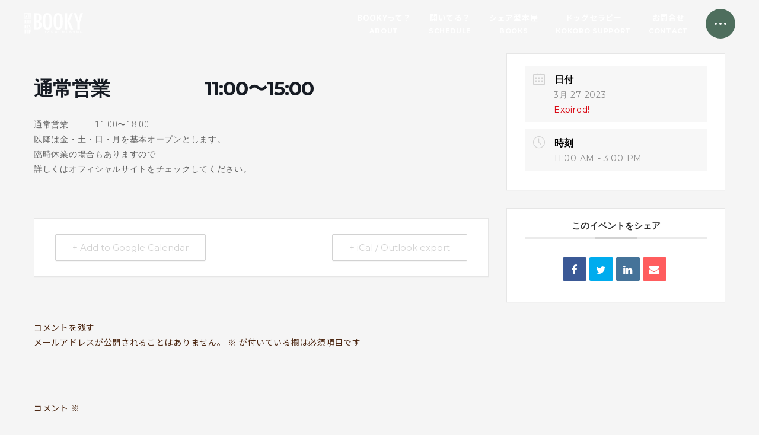

--- FILE ---
content_type: text/css
request_url: https://booky.jp/wp-content/themes/booky/common/css/common.css?ver=1.0.1
body_size: 4919
content:
@import url("https://fonts.googleapis.com/css2?family=Noto+Sans+JP:wght@400;700&display=swap");
@import url("https://fonts.googleapis.com/css2?family=Montserrat:wght@500;700&display=swap");

:root {
  --accent-color: #4e6e5d;
  --txt-color: #4d2813;
  --border-color: #c3c3c3;
}

html {
  font-size: calc(100vw / 37.5);
}

body {
  min-width: 320px;
  color: var(--txt-color);
  font-family: "Noto Sans JP", sans-serif;
  font-size: 1.4rem;
  font-weight: 400;
  letter-spacing: 0.05em;
  line-height: 1.85;
  background-color: #f5f5f5;
  -webkit-font-smoothing: antialiased;
  -moz-osx-font-smoothing: grayscale;
  --bold: 600;
}

body.GmenuOpen {
  position: fixed;
}

img {
  width: 100%;
  height: auto;
}

a {
  -webkit-tap-highlight-color: rgba(0, 0, 0, 0.5);
}

/* start_Common-ttl */

.Common-ttl {
  margin-bottom: 4rem;
  text-align: center;
}

.Common-ttl--white {
  color: white;
}

.Common-ttl__jp {
  position: relative;
  display: inline-block;
  margin-bottom: 1.5rem;
}

.Common-ttl__jp::before,
.Common-ttl__jp::after {
  content: "";
  position: absolute;
  bottom: -0.3rem;
  display: block;
  width: calc(50% - 0.5rem);
  height: 0.2rem;
  background-color: var(--txt-color);
}

.Common-ttl--white .Common-ttl__jp::before,
.Common-ttl--white .Common-ttl__jp::after {
  background-color: white;
}

.Common-ttl__jp::before {
  left: 0;
}

.Common-ttl__jp::after {
  right: 0;
}

.icn-common-ttl {
  position: absolute;
  bottom: -0.6rem;
  left: 50%;
  width: 1rem;
  height: 0.2rem;
  background-color: var(--txt-color);
  transform: translateX(-65%) rotate(-45deg);
}

.Common-ttl--white .icn-common-ttl {
  background-color: white;
}

.Common-ttl__en {
  font-family: "Montserrat", sans-serif;
  font-size: 2.8rem;
  font-weight: 500;
}

/* end_Common-ttl */

/* start_Common-txt-link */

.Common-txt-link {
  display: inline-block;
  color: var(--accent-color);
  font-size: 1.3rem;
  font-weight: 700;
}

.icn_link {
  position: relative;
  display: inline-block;
  width: 4rem;
  height: 4rem;
  margin-left: 0.5rem;
  border-radius: 50%;
  border: 1px solid var(--border-color);
  vertical-align: -1.6rem;
}

.icn_link::after {
  content: "";
  position: absolute;
  top: 50%;
  left: 50%;
  display: block;
  width: 1rem;
  height: 1rem;
  border-top: 0.2rem solid var(--accent-color);
  border-right: 0.2rem solid var(--accent-color);
  transform: translate(-65%, -50%) rotate(45deg);
}

/* end_Common-txt-link */

/* start_Header */

#Header {
  display: flex;
  justify-content: flex-start;
  align-items: center;
  height: 8rem;
  padding: 1.5rem;
}

.Header__logo {
  width: 10rem;
}

/* start_Header */

/* start_Gnav */

#Gnav {
  display: none;
}

/* start_Gnav */

/* start_GmenuToggle */

#GmenuToggle {
  position: fixed;
  top: 1.5rem;
  right: 1.5rem;
  z-index: 10;
  width: 5rem;
  height: 5rem;
  cursor: pointer;
  border-radius: 50%;
  background-color: var(--accent-color);
}

.GmenuOpen #GmenuToggle {
  right: 3rem;
}

.GmenuToggle__inner {
  position: relative;
  display: block;
  width: 100%;
  height: 100%;
}

.GmenuToggle__dot {
  position: absolute;
  top: 50%;
  left: 50%;
  width: 0.4rem;
  height: 0.4rem;
  border-radius: 50%;
  background-color: white;
  transform: translate(-50%, -50%);
}

.GmenuToggle__dot:first-child {
  transform: translate(calc(-50% - 0.8rem), -50%);
}

.GmenuToggle__dot:last-child {
  transform: translate(calc(-50% + 0.8rem), -50%);
}

.GmenuOpen .GmenuToggle__dot:first-child,
.GmenuOpen .GmenuToggle__dot:last-child {
  width: 2.5rem;
  height: 0.2rem;
  border-radius: 0;
}

.GmenuOpen .GmenuToggle__dot:first-child {
  transform: translate(-50%, -50%) rotate(135deg);
}

.GmenuOpen .GmenuToggle__dot:last-child {
  transform: translate(-50%, -50%) rotate(-135deg);
}

/* end_GmenuToggle */

/* start_Gmenu */

#Gmenu {
  position: fixed;
  top: 0;
  left: 0;
  z-index: 5;
  display: flex;
  justify-content: center;
  align-items: center;
  width: 100vw;
  height: calc(var(--vh) * 100);
  padding: 1.5rem;
  background-color: white;
  opacity: 0;
  pointer-events: none;
  transition: opacity 0.3s;
}

.GmenuOpen #Gmenu {
  opacity: 1;
  pointer-events: auto;
  overflow-y: scroll;
}

.Gmenu__img-items {
  display: none;
}

.Gmenu__logo {
  width: 10rem;
  margin-bottom: 4rem;
}

.Gmenu__items {
  display: flex;
  justify-content: flex-start;
  flex-wrap: wrap;
}

.Gmenu__item {
  width: 50%;
  line-height: 1.3;
}

.Gmenu__item:not(:nth-last-child(-n + 2)) {
  margin-bottom: 2rem;
}

.Gmenu__link {
  display: block;
  width: 100%;
  height: 100%;
}

.Gmenu__jp {
  font-size: 1.3rem;
  font-weight: 700;
}

.Gmenu__en {
  color: var(--accent-color);
  font-family: "Montserrat", sans-serif;
  font-size: 1.1rem;
  font-weight: 700;
}

.Gmenu__btn-wrap {
  margin-top: 4rem;
}

.Gmenu__btn {
  position: relative;
  display: inline-block;
  padding: 2rem 7rem 2rem 2rem;
  color: white;
  font-size: 1.3rem;
  font-weight: 700;
  line-height: 1;
  border-radius: 10rem;
  background: var(--accent-color);
}

.icn_link--gmenu {
  position: absolute;
  top: 50%;
  right: 1rem;
  width: 2rem;
  height: 2rem;
  margin-left: 0;
  transform: translateY(-50%);
}

.icn_link--gmenu::after {
  width: 0.6rem;
  height: 0.6rem;
  border-color: white;
}

.Gmenu__sns {
  width: 100%;
  margin-top: 4rem;
}

.Gmenu__sns-ttl {
  margin-bottom: 1rem;
  color: var(--accent-color);
  font-family: "Montserrat", sans-serif;
  font-size: 1.1rem;
  font-weight: 700;
  border-bottom: 1px solid var(--border-color);
}

.Gmenu__sns-link {
  display: flex;
  align-items: center;
  justify-content: center;
  width: 3rem;
  height: 3rem;
  border-radius: 50%;
  background-color: var(--accent-color);
}

.Gmenu__sns-link img {
  width: 1.5rem;
  height: 1.5rem;
}

/* end_Gmenu */

/* start_Flow */

#Flow {
  margin-bottom: 8rem;
  padding: 0 1.5rem;
}

.Flow-item {
  position: relative;
  display: flex;
  justify-content: center;
  align-items: center;
  height: 19.4rem;
  border-radius: 0.4rem;
  overflow: hidden;
}

.Flow-item:not(:last-child) {
  margin-bottom: 1.5rem;
}

.Flow-item__link {
  position: absolute;
  top: 0;
  left: 0;
  display: block;
  width: 100%;
  height: 100%;
}

.Flow-item__txt {
  text-align: center;
  color: white;
}

.Flow-item__txt-jp {
  position: relative;
  display: inline-block;
  margin-bottom: 1.5rem;
}

.Flow-item__txt-jp::before,
.Flow-item__txt-jp::after {
  content: "";
  position: absolute;
  bottom: -0.3rem;
  display: block;
  width: calc(50% - 0.5rem);
  height: 0.2rem;
  background-color: white;
}

.Flow-item__txt-jp::before {
  left: 0;
}

.Flow-item__txt-jp::after {
  right: 0;
}

.icn-Flow-item {
  position: absolute;
  bottom: -0.6rem;
  left: 50%;
  width: 1rem;
  height: 0.2rem;
  background-color: white;
  transform: translateX(-65%) rotate(-45deg);
}

.Flow-item__txt-en {
  font-family: "Montserrat", sans-serif;
  font-size: 2.4rem;
  font-weight: 500;
}

.icn_link--flow {
  margin-left: 0;
  pointer-events: none;
}

.icn_link--flow::after {
  border-color: white;
}

.Flow-item__bg {
  position: absolute;
  top: 50%;
  left: 50%;
  z-index: -1;
  height: 100%;
  object-fit: cover;
  transform: translate(-50%, -50%);
}

/* end_Flow */

/* start_ContactLink */

#ContactLink {
  position: relative;
  z-index: 1;
  display: flex;
  justify-content: center;
  align-items: center;
  width: calc(100% - 3rem);
  height: 19.4rem;
  margin: 0 auto;
  overflow: hidden;
  border-radius: 0.4rem;
}

#ContactLink .Common-ttl {
  margin-bottom: 0;
}

.ContactLink__link {
  position: absolute;
  top: 0;
  left: 0;
  display: block;
  width: 100%;
  height: 100%;
}

.icn_link--contact {
  margin-left: 0;
  pointer-events: none;
}

.icn_link--contact::after {
  border-color: white;
}

.ContactLink__bg {
  position: absolute;
  top: 50%;
  left: 50%;
  z-index: -1;
  height: 100%;
  object-fit: cover;
  transform: translate(-50%, -50%);
}

/*  end_ContactLink */

/* start_Footer */

#Footer {
  margin-top: -4rem;
  padding: 12rem 1.5rem 1.5rem 1.5rem;
  background-color: white;
}

.Footer__logo {
  width: 10rem;
  margin-bottom: 4rem;
}

.FootNav {
  margin-bottom: 4rem;
}

.FootNav__items {
  display: flex;
  justify-content: flex-start;
  flex-wrap: wrap;
}

.FootNav__item {
  width: 50%;
  line-height: 1.3;
}

.FootNav__item:not(:nth-last-child(-n + 2)) {
  margin-bottom: 2rem;
}

.FootNav__link {
  display: block;
  width: 100%;
  height: 100%;
}

.FootNav__jp {
  font-size: 1.3rem;
  font-weight: 700;
}

.FootNav__en {
  color: var(--accent-color);
  font-family: "Montserrat", sans-serif;
  font-size: 1.1rem;
  font-weight: 700;
}

.Footer__sns {
  width: 100%;
  margin-bottom: 2rem;
}

.Footer__sns-ttl {
  margin-bottom: 1rem;
  color: var(--accent-color);
  font-family: "Montserrat", sans-serif;
  font-size: 1.1rem;
  font-weight: 700;
  border-bottom: 1px solid var(--border-color);
}

.Footer__sns-link {
  display: flex;
  align-items: center;
  justify-content: center;
  width: 3rem;
  height: 3rem;
  border-radius: 50%;
  background-color: var(--accent-color);
}

.Footer__sns-link img {
  width: 1.5rem;
  height: 1.5rem;
}

.Footer__termsLink {
  font-weight: 700;
}

/* end_Footer */

/*----------------------------------------

start_Underlayer

----------------------------------------*/

#Underlayer main {
  padding-top: 12rem;
}

/* start_PageKeyVis */

#PageKeyVis {
  position: absolute;
  top: 0;
  left: 0;
  z-index: -1;
  width: 100%;
  height: 12rem;
}

.PageKeyVis__img {
  height: 100%;
  object-fit: cover;
}

/* end_PageKeyVis */

/* start_Common-page-note */

.Common-page-note {
  display: flex;
  flex-wrap: wrap;
  margin-bottom: 4rem;
}

.Common-page-subNote {
  display: block;
  margin-top: 1rem;
  padding: 1.5rem;
  background-color: white;
  border-radius: 0.4rem;
}

/* end_Common-page-note */

/* start_PageContent */

.PageContent:not(:last-child) {
  margin-bottom: 4rem;
}

.PageContent__ttl {
  margin-bottom: 1rem;
  font-family: fot-tsukuardgothic-std, sans-serif;
  font-size: 2.1rem;
  font-style: normal;
  font-weight: 700;
  letter-spacing: 0.1em;
  line-height: 1.4;
}

.PageContent__link {
  margin-top: 2rem;
  text-align: right;
}

.PageContent__slick-wrap {
  margin-bottom: 2rem;
}

.PageContent__slick {
  display: none;
}

.slick-initialized.PageContent__slick {
  display: block;
}

.PageContent__slick.slick-dotted {
  margin-bottom: 6rem;
}

.PageContent__slick-img {
  max-height: 23.1rem;
  border-radius: 0.4rem;
  overflow: hidden;
}

.PageContent__slick .slick-dots {
  display: flex;
  align-items: center;
  justify-content: flex-end;
  right: 0;
  width: 50%;
  height: 3rem;
  bottom: -4rem;
}

.PageContent__slick .slick-dots li {
  width: 2rem;
  height: 2rem;
  margin: 0 0.5rem;
}

.PageContent__slick .slick-dots li button {
  width: 2rem;
  height: 2rem;
  padding: 0.5rem;
}

.PageContent__slick .slick-dots li button:before {
  width: 2rem;
  height: 2rem;
  color: var(--accent-color);
  font-size: 0.8rem;
  line-height: 2.2rem;
}

.PageContent__slick .slick-dots li.slick-active button:before {
  color: var(--accent-color);
}

.PageContent__slide-arrow {
  position: absolute;
  bottom: -4rem;
  width: 3rem;
  height: 3rem;
  border-radius: 50%;
  border: 1px solid var(--border-color);
  cursor: pointer;
}

.PageContent__slide-arrow::after {
  content: "";
  position: absolute;
  top: 50%;
  left: 50%;
  display: block;
  width: 0.8rem;
  height: 0.8rem;
  border-top: 0.2rem solid var(--accent-color);
  border-left: 0.2rem solid var(--accent-color);
  transform: translate(-30%, -50%) rotate(-45deg);
}

.PageContent__slide-arrow--next {
  left: 4rem;
  transform: rotate(180deg);
}

.vbox-close {
  top: 2rem;
  right: 2rem;
}

.PageContent__sub-txt {
  margin-top: 2rem;
  padding: 1.5rem;
  border-radius: 0.4rem;
  background-color: white;
  word-break: break-all;
}

.PageContent__sub-txt a {
  text-decoration: underline;
}

/* end_PageContent */

@media screen and (min-width: 600px) {
  html {
    font-size: 10px;
  }

  /* start_Header(min600px) */

  #Header {
    padding: 15px 20px;
  }

  /* end_Header(min600px) */

  /* start_GmenuToggle(min600px) */

  #GmenuToggle {
    right: 20px;
  }

  .GmenuOpen #GmenuToggle {
    right: 35px;
  }

  /* end_GmenuToggle(min600px) */

  /* start_Gmenu(min600px) */

  .Gmenu__group {
    max-width: 400px;
  }

  /* end_Gmenu(min600px) */

  /* start_Flow(min600px) */

  #Flow {
    margin-bottom: 100px;
    padding: 0 40px;
  }

  .Flow-item {
    border-radius: 6px;
  }

  .Flow-item:not(:last-child) {
    margin-bottom: 20px;
  }

  /* end_Flow(min600px) */

  /* start_ContactLink(min600px) */

  #ContactLink {
    width: calc(100% - 80px);
    border-radius: 6px;
  }

  /* start_Footer(min600px) */

  #Footer {
    display: flex;
    flex-wrap: wrap;
    justify-content: flex-start;
    margin-top: -60px;
    padding: 120px 40px 20px 40px;
  }

  .Footer__logo {
    margin-right: 60px;
  }

  .FootNav__items {
    max-width: 310px;
  }

  #CopyRight {
    width: 100%;
  }

  /* end_Footer(min600px) */

  /*----------------------------------------

  start_Underlayer

  ----------------------------------------*/

  /* start_PageContent(min600px) */

  .PageContent__slick-img {
    max-height: 460px;
    border-radius: 6px;
  }

  /* end_PageContent(min600px) */
}

/* start_sp/タブレット版のみカレンダーレイアウト調整 */

@media screen and (max-width: 1024px) {
  /* start_calendar */

  .mec-gCalendar .fc-header-toolbar .fc-toolbar-chunk {
    margin-bottom: 0;
  }

  .mec-gCalendar
    .fc-header-toolbar
    .fc-toolbar-chunk
    > div:not(#MonthPicker_mec-gCalendar-month-filter) {
    flex-wrap: wrap;
    justify-content: center !important;
  }

  .mec-gCalendar #mec-gCalendar-wrap h2.fc-toolbar-title {
    position: static;
    width: 100%;
    margin: 0 0 1rem 0;
    text-align: center;
  }

  .mec-gCalendar-tooltip {
    width: 270px;
    left: calc(50% - 135px);
  }

  #mec-gCalendar-wrap
    table.fc-scrollgrid-sync-table
    tbody
    td:first-child
    .mec-gCalendar-tooltip,
  #mec-gCalendar-wrap
    table.fc-scrollgrid-sync-table
    tbody
    td:nth-child(2)
    .mec-gCalendar-tooltip {
    left: 0;
  }

  #mec-gCalendar-wrap
    table.fc-scrollgrid-sync-table
    tbody
    td:first-child
    .mec-gCalendar-tooltip::before,
  #mec-gCalendar-wrap
    table.fc-scrollgrid-sync-table
    tbody
    td:first-child
    .mec-gCalendar-tooltip::after,
  #mec-gCalendar-wrap
    table.fc-scrollgrid-sync-table
    tbody
    td:nth-child(2)
    .mec-gCalendar-tooltip::before,
  #mec-gCalendar-wrap
    table.fc-scrollgrid-sync-table
    tbody
    td:nth-child(2)
    .mec-gCalendar-tooltip::after {
    left: 1.5rem;
  }

  #mec-gCalendar-wrap
    table.fc-scrollgrid-sync-table
    tbody
    td:nth-child(6)
    .mec-gCalendar-tooltip,
  #mec-gCalendar-wrap
    table.fc-scrollgrid-sync-table
    tbody
    td:last-child
    .mec-gCalendar-tooltip {
    left: auto;
    right: 0;
  }

  #mec-gCalendar-wrap
    table.fc-scrollgrid-sync-table
    tbody
    td:nth-child(6)
    .mec-gCalendar-tooltip::before,
  #mec-gCalendar-wrap
    table.fc-scrollgrid-sync-table
    tbody
    td:nth-child(6)
    .mec-gCalendar-tooltip:after,
  #mec-gCalendar-wrap
    table.fc-scrollgrid-sync-table
    tbody
    td:last-child
    .mec-gCalendar-tooltip::before,
  #mec-gCalendar-wrap
    table.fc-scrollgrid-sync-table
    tbody
    td:last-child
    .mec-gCalendar-tooltip:after {
    left: auto;
    right: 1.3rem;
  }

  .fc-daygrid-event[href="http://none"]
  {
    cursor: default;
  }

  /* start_calendar */
}
/* end_sp/タブレット版のみカレンダーレイアウト調整 */

@media screen and (min-width: 1025px) {
  /* start_Common-txt-link(min1025px) */

  .Common-txt-link .icn_link {
    transition: background-color 0.3s ease, border-color 0.3s ease;
  }

  .Common-txt-link:hover .icn_link {
    background-color: var(--accent-color);
    border-color: var(--accent-color);
  }

  .Common-txt-link .icn_link::after {
    transition: border-color 0.3s ease;
  }

  .Common-txt-link:hover .icn_link::after {
    border-color: white;
  }

  /*  end_Common-txt-link(min1025px) */

  /* start_vbox */

  .vbox-content {
    padding: 20px 10%;
  }

  /* start_vbox */

  /* start_Header(min1025px) */

  #Header {
    padding: 15px 40px;
  }

  /* end_Header(min1025px) */

  /* start_Gnav(min1025px) */

  #Gnav {
    display: block;
    margin: 0 80px 0 auto;
  }

  .Gnav__items {
    display: flex;
  }

  .Gnav__item {
    line-height: 1.5;
    text-align: center;
  }

  .Gnav__item:not(:last-child) {
    margin-right: 30px;
  }

  .Gnav__jp {
    display: inline-block;
    position: relative;
    font-size: 1.3rem;
    font-weight: 700;
  }

  .Gnav__jp::after {
    content: "";
    position: absolute;
    bottom: 0;
    left: 0;
    display: block;
    width: 0;
    height: 1px;
    background-color: var(--accent-color);
    transition: width 0.3s ease;
  }

  .Gnav__link:hover .Gnav__jp::after {
    width: 100%;
  }

  .Gnav__en {
    color: var(--accent-color);
    font-family: "Montserrat", sans-serif;
    font-size: 1.1rem;
    font-weight: 700;
  }

  /* start_Gnav(min1025px) */

  /* start_GmenuToggle(min1025px) */

  #GmenuToggle {
    right: 40px;
  }

  .GmenuOpen #GmenuToggle {
    right: 55px;
  }

  /* end_GmenuToggle(min1025px) */

  /* start_Gmenu(min1025px) */

  #Gmenu {
    justify-content: flex-start;
    padding: 40px;
  }

  .Gmenu__img-items {
    position: relative;
    overflow: hidden;
    display: block;
    width: 40%;
    height: 100%;
    border-radius: 6px;
  }

  .Gmenu__img-item {
    position: absolute;
    top: 0;
    left: 0;
    width: 100%;
    height: 100%;
    opacity: 0;
    transition: opacity 0.6s;
  }

  .Gmenu__img-item.active {
    opacity: 1;
  }

  .Gmenu__img {
    height: 100%;
    object-fit: cover;
    transform-origin: center;
    transform: scale(1.05);
    transition: 0.3s;
  }

  .Gmenu__img-item.active .Gmenu__img {
    transform: scale(1);
  }

  .Gmenu__group {
    max-width: 400px;
    margin: 0 auto;
  }

  .Gmenu__jp {
    position: relative;
    display: inline-block;
  }

  .Gmenu__jp::after {
    content: "";
    position: absolute;
    bottom: 0;
    left: 0;
    display: block;
    width: 0;
    height: 1px;
    background-color: var(--accent-color);
    transition: width 0.3s ease;
  }

  .Gmenu__link:hover .Gmenu__jp::after {
    width: 100%;
  }

  .icn_link--gmenu {
    transition: background-color 0.3s, border-color 0.3s;
  }

  .Gmenu__btn:hover .icn_link--gmenu {
    background-color: white;
    border-color: white;
  }

  .icn_link--gmenu::after {
    transition: border-color 0.3s;
  }

  .Gmenu__btn:hover .icn_link--gmenu::after {
    border-color: var(--accent-color);
  }

  .Gmenu__sns-link {
    transition: opacity 0.3s;
  }

  .Gmenu__sns-link:hover {
    opacity: 0.7;
  }

  /* end_Gmenu(min1025px) */

  /* start_Flow(min1025px) */

  #Flow {
    display: flex;
    justify-content: space-between;
    max-width: 1100px;
    margin: 0 auto 160px auto;
    padding: 0 40px;
  }

  .Flow-item {
    width: 300px;
    height: 280px;
  }

  .Flow-item:not(:last-child) {
    margin-bottom: 0;
  }

  .Flow-item__bg {
    transition: transform 0.3s ease;
  }

  .Flow-item:hover .Flow-item__bg {
    transform: translate(-50%, -50%) scale(1.05);
  }

  /* end_Flow(min1025px) */

  /* start_ContactLink(min1025px) */

  #ContactLink {
    height: 320px;
  }

  .ContactLink__bg {
    transition: transform 0.3s ease;
  }

  #ContactLink:hover .ContactLink__bg {
    transform: translate(-50%, -50%) scale(1.05);
  }

  /* end_ContactLink(min1025px) */

  /* start_Footer(min1025px) */

  #Footer {
    margin-top: -80px;
    padding: 160px 40px 40px 40px;
  }

  .FootNav__jp {
    display: inline-block;
    position: relative;
  }

  .FootNav__jp::after {
    content: "";
    position: absolute;
    left: 0;
    bottom: 0;
    display: block;
    width: 0;
    height: 1px;
    background-color: var(--accent-color);
    transition: width 0.3s ease;
  }

  .FootNav__link:hover .FootNav__jp::after {
    width: 100%;
  }

  .Footer__sns {
    width: 200px;
    margin-left: 60px;
  }

  .Footer__sns-link {
    transition: opacity 0.3s;
  }

  .Footer__sns-link:hover {
    opacity: 0.7;
  }

  /* end_Footer(min1025px) */

  /*----------------------------------------

  start_Underlayer(min1025px)

  ----------------------------------------*/

  #Underlayer main {
    padding-top: 250px;
  }

  /* start_Gnav(min1025px) */

  #Underlayer .Gnav__jp,
  #Underlayer .Gnav__en {
    color: white;
  }

  #Underlayer .Gnav__jp::after {
    background-color: white;
  }

  /* end_Gnav(min1025px) */

  /* start_PageKeyVis(min1025px) */

  #PageKeyVis {
    height: 250px;
  }

  /* end_PageKeyVis(min1025px) */

  /* start_Common-page-note */

  .Common-page-note {
    max-width: 600px;
    margin: 0 auto 80px auto;
  }

  /* end_Common-page-note */

  /* start_PageContent(min1025px) */

  .PageContent {
    display: flex;
    justify-content: space-between;
  }

  .PageContent:not(:last-child) {
    margin-bottom: 80px;
  }

  .PageContent__slick-wrap {
    width: 52.942%;
  }

  .PageContent__slick-img {
    max-height: 373px;
  }

  .PageContent__slick.slick-dotted {
    margin-bottom: 0;
  }

  .PageContentGroup {
    width: 39.216%;
  }

  .PageContent:nth-of-type(even) .PageContent__slick-wrap {
    order: 1;
  }

  .PageContent:nth-of-type(even) .PageContentGroup {
    order: 0;
  }

  .vbox-close {
    top: 2rem;
    right: 4rem;
  }

  .PageContent__sub-txt {
    border-radius: 6px;
    padding: 20px;
  }

  /* end_PageContent(min1025px) */
}


--- FILE ---
content_type: image/svg+xml
request_url: https://booky.jp/wp-content/themes/booky/common/images/icn_instagram.svg
body_size: 1524
content:
<svg xmlns="http://www.w3.org/2000/svg" viewBox="0 0 20 20"><defs><style>.cls-1{fill:#fff;}</style></defs><g><g><path class="cls-1" d="M10,1.8c2.67,0,2.986.01,4.041.058A5.552,5.552,0,0,1,15.9,2.2a3.125,3.125,0,0,1,1.15.748A3.125,3.125,0,0,1,17.8,4.1a5.552,5.552,0,0,1,.344,1.857C18.188,7.014,18.2,7.33,18.2,10s-.01,2.986-.058,4.041A5.552,5.552,0,0,1,17.8,15.9a3.31,3.31,0,0,1-1.9,1.9,5.552,5.552,0,0,1-1.857.344c-1.054.048-1.371.058-4.041.058s-2.987-.01-4.041-.058A5.552,5.552,0,0,1,4.1,17.8a3.125,3.125,0,0,1-1.15-.748A3.125,3.125,0,0,1,2.2,15.9a5.552,5.552,0,0,1-.344-1.857C1.812,12.986,1.8,12.67,1.8,10s.01-2.986.058-4.041A5.552,5.552,0,0,1,2.2,4.1a3.125,3.125,0,0,1,.748-1.15A3.125,3.125,0,0,1,4.1,2.2,5.552,5.552,0,0,1,5.959,1.86C7.014,1.812,7.33,1.8,10,1.8M10,0C7.284,0,6.944.012,5.877.06A7.355,7.355,0,0,0,3.45.525,4.905,4.905,0,0,0,1.678,1.678,4.905,4.905,0,0,0,.525,3.45,7.355,7.355,0,0,0,.06,5.877C.012,6.944,0,7.284,0,10s.012,3.056.06,4.123A7.355,7.355,0,0,0,.525,16.55a4.905,4.905,0,0,0,1.153,1.772A4.905,4.905,0,0,0,3.45,19.475a7.355,7.355,0,0,0,2.427.465C6.944,19.989,7.284,20,10,20s3.056-.011,4.123-.06a7.355,7.355,0,0,0,2.427-.465,5.106,5.106,0,0,0,2.925-2.925,7.355,7.355,0,0,0,.465-2.427c.048-1.067.06-1.407.06-4.123s-.012-3.056-.06-4.123a7.355,7.355,0,0,0-.465-2.427,4.905,4.905,0,0,0-1.153-1.772A4.905,4.905,0,0,0,16.55.525,7.355,7.355,0,0,0,14.123.06C13.056.012,12.716,0,10,0Z"/><path class="cls-1" d="M10,4.865A5.135,5.135,0,1,0,15.135,10,5.135,5.135,0,0,0,10,4.865Zm0,8.468A3.333,3.333,0,1,1,13.333,10,3.333,3.333,0,0,1,10,13.333Z"/><circle class="cls-1" cx="15.338" cy="4.662" r="1.2"/></g></g></svg>


--- FILE ---
content_type: application/javascript
request_url: https://booky.jp/wp-content/themes/booky/common/plugin/venobox/venobox.min.js?ver=1.0.1
body_size: 5528
content:
!function(e,t){"object"==typeof exports&&"undefined"!=typeof module?module.exports=t():"function"==typeof define&&define.amd?define(t):(e="undefined"!=typeof globalThis?globalThis:e||self).VenoBox=t()}(this,(function(){"use strict";
/**
    * VenoBox 2.0.4
    * Copyright 2013-2021 Nicola Franchini
    * @license: https://github.com/nicolafranchini/VenoBox/blob/master/LICENSE
    */let e,t,o,n,s,i,a,r,l,d,c,v,u,b,p,g,f,m,y,x,h,L,w,k,S,C,E,A,P,q,M,T,j,H,O,z,B;const I=document.createElement("div");let V=0,R=0,D=0,N=!1,Q=new Image;const W={bounce:["sk-bounce","sk-bounce-dot",2],chase:["sk-chase","sk-chase-dot",6],circle:["sk-circle","sk-circle-dot",12],"circle-fade":["sk-circle-fade","sk-circle-fade-dot",12],flow:["sk-flow","sk-flow-dot",3],fold:["sk-fold","sk-fold-cube",4],grid:["sk-grid","sk-grid-cube",9],plane:["sk-plane","",0],pulse:["sk-pulse","",5],swing:["sk-swing","sk-swing-dot",2],wander:["sk-wander","sk-wander-cube",3],wave:["sk-wave","sk-wave-rec",5]},X={selector:".venobox",autoplay:!1,bgcolor:"#fff",border:"0",customClass:!1,infinigall:!1,maxWidth:"100%",navigation:!0,navKeyboard:!0,navTouch:!0,navSpeed:300,numeration:!1,overlayClose:!0,overlayColor:"rgba(23,23,23,0.95)",popup:!1,ratio:"16x9",share:!1,shareStyle:"pill",spinner:"bounce",spinColor:"#d2d2d2",titleattr:"title",titlePosition:"top",titleStyle:"bar",toolsBackground:"#1C1C1C",toolsColor:"#d2d2d2",onPreOpen:function(){return!0},onPostOpen:function(){},onPreClose:function(){return!0},onNavComplete:function(){},onContentLoaded:function(){},onInit:function(){},jQuerySelectors:!1};function Y(e,t,o){if("[object Object]"===Object.prototype.toString.call(e)){let n;for(n in e)Object.prototype.hasOwnProperty.call(e,n)&&t.call(o,e[n],n,e)}else{let n=0,s=e.length;for(n=0;n<s;n++)t.call(o,e[n],n,e)}}function Z(e){return e}function $({timing:e,draw:t,duration:o}){let n=performance.now();requestAnimationFrame((function s(i){let a=(i-n)/o;a>1&&(a=1);let r=e(a);t(r),a<1&&requestAnimationFrame(s)}))}function F(e){if(!e)return!1;y=!0,r=e,L=!1,w=!1,S=e.getAttribute("data-maxwidth")||e.settings.maxWidth,C=e.getAttribute("data-overlay")||e.settings.overlayColor,E=e.getAttribute("data-ratio")||e.settings.ratio,A=e.getAttribute("data-autoplay")||e.settings.autoplay,P=e.getAttribute("data-href")||e.getAttribute("href"),q=e.getAttribute("data-customclass")||e.settings.customClass,z=e.getAttribute(e.settings.titleattr)||"",H=e.getAttribute("data-border")||e.settings.border}function K(){return!(!r||!document.body.classList.contains("vbox-open"))&&((!r.settings.onPreClose||"function"!=typeof r.settings.onPreClose||(r.settings.onPreClose(r,p,T,j),!1!==r.settings.onPreClose))&&(document.body.removeEventListener("keydown",G),document.body.classList.remove("vbox-open"),r.focus(),void $({duration:200,timing:Z,draw:function(e){k.style.opacity=1-e,1===e&&k.remove()}})))}function U(){le(T)}function _(){le(j)}function G(e){27===e.keyCode&&K(),B||(37==e.keyCode&&!0===w&&le(j),39==e.keyCode&&!0===L&&le(T),B=setTimeout((()=>{B=null}),100))}function J(e){a.classList.contains("vbox-"+e)||function(){y=!1,a.style.opacity=0,a.innerHTML=x;let e=a.querySelector(":first-child");e.classList.add("vbox-child"),e.style.backgroundColor=r.settings.bgcolor,e.style.maxWidth=S,e.style.transform="scale(0.9)",e.style.transition="transform 200ms";let t=a.querySelector(".vbox-child img");t&&t.addEventListener("dragstart",(function(e){e.preventDefault()})),i.scrollTo(0,0),e.style.transform="scale(1)",k.style.setProperty("--vbox-padding",H),Y(k.classList,(function(e){"vbox-overlay"!==e&&k.classList.remove(e)})),q&&k.classList.add(q),$({duration:200,timing:Z,draw:function(e){a.style.opacity=e,1===e&&u.classList.add("vbox-hidden")}}),r.settings.onContentLoaded&&"function"==typeof r.settings.onContentLoaded&&r.settings.onContentLoaded(x)}()}function ee(e,t,o){let n;if(a.classList.add("vbox-loading"),-1!==e.search(/.+\.mp4|og[gv]|webm/))n=o?" autoplay":"",x='<div class="venoratio venoratio-'+t+'"><video src="'+e+'"'+n+" controls>Your browser does not support the video tag.</video></div>";else{let s,i=function(e){let t;return e.match(/(http:|https:|)\/\/(player.|www.)?(vimeo\.com|youtu(be\.com|\.be|be\.googleapis\.com))\/(video\/|embed\/|watch\?v=|v\/)?([A-Za-z0-9._%-]*)(\&\S+)?/),RegExp.$3.indexOf("youtu")>-1?t="youtube":RegExp.$3.indexOf("vimeo")>-1&&(t="vimeo"),{type:t,id:RegExp.$6}}(e);n=o?"?rel=0&autoplay=1":"?rel=0";let a=n+function(e){let t="",o=decodeURIComponent(e).split("?");if(void 0!==o[1]){let e,n,s=o[1].split("&");for(n=0;n<s.length;n++)e=s[n].split("="),t=t+"&"+e[0]+"="+e[1]}return encodeURI(t)}(e);"vimeo"==i.type?s="https://player.vimeo.com/video/":"youtube"==i.type&&(s="https://www.youtube.com/embed/"),x='<div class="venoratio venoratio-'+t+'"><iframe webkitallowfullscreen mozallowfullscreen allowfullscreen allow="autoplay" frameborder="0" src="'+s+i.id+a+'"></iframe></div>'}a.classList.remove("vbox-loading"),J("animated")}function te(){var e;if(e=x,I.innerHTML=e,g=I.querySelectorAll("img"),g.length){let e=0;Y(g,(function(t){let o=t.src;Q=new Image,Q.onload=function(){e++,e==g.length&&(a.classList.remove("vbox-loading"),J("animated"))},Q.onerror=function(){e++,e==g.length&&(a.classList.remove("vbox-loading"),J("animated"))},Q.src=o}))}else a.classList.remove("vbox-loading"),J("animated")}function oe(e){if(!y){let t=.84*r.settings.navSpeed;a.style.transition="margin "+t+"ms ease-out, opacity "+t+"ms ease-out",M=v=e.pageY,V=R=e.pageX,N=!0}}function ne(e){if(N){N=!1;let e=r,t=!1;D=R-V,D<0&&L&&(e=T,t=!0),D>0&&w&&(e=j,t=!0),Math.abs(D)>=50&&t?le(e):(a.style.marginLeft=0,a.style.opacity=1)}}function se(e){if(N&&!y){R=e.pageX,v=e.pageY,d=R-V,c=v-M;let t=Math.abs(d);if(t>Math.abs(c)&&t<=180){let o=1.5*(1-t/180);e.preventDefault(),a.style.marginLeft=d+"px",a.style.opacity=o}}}function ie(e){if(!e)return!1;O=e.dataset.gall,h=e.settings.numeration,f=e.settings.infinigall,o.innerHTML="";let s=e.dataset.vbtype;e.settings.share&&"iframe"!==s&&"inline"!==s&&"ajax"!==s&&function(e){if(navigator.canShare){const t={url:e};o.insertAdjacentHTML("beforeend",'<div class="vbox-link-btn vbox-share-mobile"><svg xmlns="http://www.w3.org/2000/svg" width="1em" height="1em" viewBox="0 0 16 16" fill="currentColor"><path fill-rule="evenodd" d="M3.5 6a.5.5 0 0 0-.5.5v8a.5.5 0 0 0 .5.5h9a.5.5 0 0 0 .5-.5v-8a.5.5 0 0 0-.5-.5h-2a.5.5 0 0 1 0-1h2A1.5 1.5 0 0 1 14 6.5v8a1.5 1.5 0 0 1-1.5 1.5h-9A1.5 1.5 0 0 1 2 14.5v-8A1.5 1.5 0 0 1 3.5 5h2a.5.5 0 0 1 0 1h-2z"/><path fill-rule="evenodd" d="M7.646.146a.5.5 0 0 1 .708 0l3 3a.5.5 0 0 1-.708.708L8.5 1.707V10.5a.5.5 0 0 1-1 0V1.707L5.354 3.854a.5.5 0 1 1-.708-.708l3-3z"/></svg></div>'),o.querySelector(".vbox-share-mobile").addEventListener("click",(function(e){e.preventDefault(),navigator.share(t)}))}o.insertAdjacentHTML("beforeend",'<a target="_blank" href="'+e+'" download><svg xmlns="http://www.w3.org/2000/svg" width="1em" height="1em" viewBox="0 0 16 16" fill="currentColor"><path d="M.5 9.9a.5.5 0 0 1 .5.5v2.5a1 1 0 0 0 1 1h12a1 1 0 0 0 1-1v-2.5a.5.5 0 0 1 1 0v2.5a2 2 0 0 1-2 2H2a2 2 0 0 1-2-2v-2.5a.5.5 0 0 1 .5-.5z"/><path d="M7.646 11.854a.5.5 0 0 0 .708 0l3-3a.5.5 0 0 0-.708-.708L8.5 10.293V1.5a.5.5 0 0 0-1 0v8.793L5.354 8.146a.5.5 0 1 0-.708.708l3 3z"/></svg></a>'),o.insertAdjacentHTML("beforeend",'<div class="vbox-tooltip"><div class="vbox-link-btn vbox-share-copy"><span class="vbox-tooltip-text" id="myTooltip"></span><svg xmlns="http://www.w3.org/2000/svg" width="1em" height="1em" viewBox="0 0 16 16" fill="currentColor"><path fill-rule="evenodd" d="M10.854 7.146a.5.5 0 0 1 0 .708l-3 3a.5.5 0 0 1-.708 0l-1.5-1.5a.5.5 0 1 1 .708-.708L7.5 9.793l2.646-2.647a.5.5 0 0 1 .708 0z"/><path d="M4 1.5H3a2 2 0 0 0-2 2V14a2 2 0 0 0 2 2h10a2 2 0 0 0 2-2V3.5a2 2 0 0 0-2-2h-1v1h1a1 1 0 0 1 1 1V14a1 1 0 0 1-1 1H3a1 1 0 0 1-1-1V3.5a1 1 0 0 1 1-1h1v-1z"/><path d="M9.5 1a.5.5 0 0 1 .5.5v1a.5.5 0 0 1-.5.5h-3a.5.5 0 0 1-.5-.5v-1a.5.5 0 0 1 .5-.5h3zm-3-1A1.5 1.5 0 0 0 5 1.5v1A1.5 1.5 0 0 0 6.5 4h3A1.5 1.5 0 0 0 11 2.5v-1A1.5 1.5 0 0 0 9.5 0h-3z"/></svg></div ></div>'),o.querySelector(".vbox-share-copy").addEventListener("click",(function(t){t.preventDefault();let o=document.getElementById("myTooltip");navigator.clipboard.writeText(e).then((function(){o.innerHTML='<div class="vbox-tooltip-inner">Copied</div>'}),(function(){console.log("copy failed")}))}))}(e.href),m=document.querySelectorAll('.vbox-item[data-gall="'+O+'"]'),l=Array.prototype.indexOf.call(m,e),m.length<2&&(f=!1,h=!1),T=m[l+1],j=m[l-1],!T&&f&&(T=m[0]),!j&&f&&(j=m[m.length-1]),m.length>=1?(p=l+1,t.innerHTML=p+" / "+m.length):p=1,h?t.classList.remove("vbox-hidden"):t.classList.add("vbox-hidden"),""!==z?n.classList.remove("vbox-hidden"):n.classList.add("vbox-hidden"),n.innerHTML=z,w=!1,L=!1,(T||f)&&(L=!0),(l>0||f)&&(w=!0),(w||L)&&e.settings.navTouch?(a.classList.add("vbox-grab"),a.addEventListener("touchstart",oe,!1),a.addEventListener("touchend",ne,!1),a.addEventListener("touchmove",se,!1),a.addEventListener("mousedown",oe,!1),a.addEventListener("mouseup",ne,!1),a.addEventListener("mouseout",ne,!1),a.addEventListener("mousemove",se,!1)):(a.classList.remove("vbox-grab"),a.removeEventListener("touchstart",oe,!1),a.removeEventListener("touchend",ne,!1),a.removeEventListener("touchmove",se,!1),a.removeEventListener("mousedown",oe,!1),a.removeEventListener("mouseup",ne,!1),a.removeEventListener("mouseout",ne,!1),a.removeEventListener("mousemove",se,!1));let i=k.querySelector(".vbox-next"),r=k.querySelector(".vbox-prev");w?r.classList.remove("vbox-hidden"):r.classList.add("vbox-hidden"),L?i.classList.remove("vbox-hidden"):i.classList.add("vbox-hidden"),e.settings.navigation||(i.classList.add("vbox-hidden"),r.classList.add("vbox-hidden"))}function ae(t){if(!t)return!1;e.style.backgroundColor=C,b.innerHTML=function(e){if(!e)return"Loading...";let t='<div class="sk-center '+e[0]+'">',o=0;for(o=0;o<e[2];o++)t+='<div class="'+e[1]+'"></div>';return t+="</div>",t}(W[t.settings.spinner]),k.style.setProperty("--sk-color",t.settings.spinColor),u.classList.remove("vbox-hidden"),o.classList.remove("vbox-top","vbox-bottom"),n.classList.remove("vbox-top","vbox-bottom"),"top"==t.settings.titlePosition?(n.classList.add("vbox-top"),o.classList.add("vbox-bottom")):(n.classList.add("vbox-bottom"),o.classList.add("vbox-top"));let s="bar"===t.settings.titleStyle?"100%":"auto",i="pill"===t.settings.titleStyle?"5em":"0",a="bar"===t.settings.shareStyle?"100%":"auto",r="pill"===t.settings.shareStyle?"5em":"0",l="transparent"===t.settings.titleStyle?"transparent":t.settings.toolsBackground,d="transparent"===t.settings.shareStyle?"transparent":t.settings.toolsBackground;k.style.setProperty("--vbox-title-width",s),k.style.setProperty("--vbox-title-radius",i),k.style.setProperty("--vbox-share-width",a),k.style.setProperty("--vbox-share-radius",r),k.style.setProperty("--vbox-tools-color",t.settings.toolsColor),k.style.setProperty("--vbox-title-background",l),k.style.setProperty("--vbox-share-background",d)}function re(){if(!r)return!1;switch(r.dataset.vbtype){case"iframe":e=P,t=E,a.classList.add("vbox-loading"),x='<div class="venoratio venoratio-'+t+'"><iframe src="'+e+'"></iframe></div>',a.classList.remove("vbox-loading"),J("animated");break;case"inline":!function(e){let t=document.querySelector(e);t&&(a.classList.add("vbox-loading"),x='<div class="vbox-inline">'+t.innerHTML+"</div>",a.classList.remove("vbox-loading"),J("animated"))}(P);break;case"ajax":!function(e){a.classList.add("vbox-loading");let t=new XMLHttpRequest;t.open("GET",e,!0),t.onload=function(){x='<div class="vbox-inline">'+t.response+"</div>",te()},t.onerror=function(){x='<div class="vbox-inline"></div>',a.classList.remove("vbox-loading"),J("animated")},t.send()}(P);break;case"video":ee(P,E,A);break;default:!function(e){Q.onload=function(){x='<div class="vbox-child"><img src="'+e+'"></div>',a.classList.remove("vbox-loading"),J("animated")},Q.src=e}(P)}var e,t}function le(e){if(!e||y||!document.body.classList.contains("vbox-open"))return!1;F(e),ae(e);let t=.84*r.settings.navSpeed;a.style.transition="margin "+t+"ms ease-out, opacity "+t+"ms ease-out",e===j&&a.classList.add("swipe-right"),e===T&&a.classList.add("swipe-left"),u.classList.remove("vbox-hidden");let o=a.style.opacity;a.classList.add("vbox-animated","vbox-loading"),ie(e),$({duration:r.settings.navSpeed,timing:Z,draw:function(e){a.style.opacity=o-e/o,1===e&&(a.classList.remove("swipe-left","swipe-right","vbox-animated"),a.style.marginLeft=0,a.style.transition="",J("loading"),y=!1,r.settings.onNavComplete&&"function"==typeof r.settings.onNavComplete&&r.settings.onNavComplete(r,p,T,j))}}),re()}function de(l){return!(document.body.classList.contains("vbox-open")||!l)&&(l.settings.onPreOpen&&"function"==typeof l.settings.onPreOpen&&l.settings.onPreOpen(l),!!l.settings.onPreOpen&&(F(l),document.body.insertAdjacentHTML("beforeend",s),document.body.classList.add("vbox-open"),k=document.querySelector(".vbox-overlay"),e=k.querySelector(".vbox-backdrop"),i=k.querySelector(".vbox-container"),a=i.querySelector(".vbox-content"),t=k.querySelector(".vbox-num"),o=k.querySelector(".vbox-share"),n=k.querySelector(".vbox-title"),u=k.querySelector(".vbox-preloader"),b=u.querySelector(".vbox-preloader-inner"),k.style.opacity=0,ae(l),ie(l),a.classList.add("vbox-animated","vbox-loading"),$({duration:200,timing:Z,draw:function(e){k.style.opacity=e,1===e&&(a.classList.remove("vbox-animated"),y=!1,J("loading"),r.settings.onPostOpen&&"function"==typeof r.settings.onPostOpen&&r.settings.onPostOpen(r,p,T,j))}}),re(),l.settings.navKeyboard&&(document.body.addEventListener("keydown",G),document.body.addEventListener("keyup",(()=>{B&&(clearTimeout(B),B=null)}))),document.querySelector(".vbox-prev").addEventListener("click",(function(){le(j)})),document.querySelector(".vbox-next").addEventListener("click",(function(){le(T)})),void k.addEventListener("click",(function(e){let t=document.querySelector(".vbox-close");t&&(t.contains(e.target)||t===e.target||r.settings.overlayClose&&e.target.classList.contains("vbox-overlay")||e.target.classList.contains("vbox-content")||e.target.classList.contains("vbox-backdrop")||e.target.classList.contains("vbox-close")||e.target.classList.contains("vbox-preloader")||e.target.classList.contains("vbox-container"))&&K()}))))}const ce=function(e){const t={};let o=function(e,t){let o={};return Y(e,(function(t,n){o[n]=e[n]})),Y(t,(function(e,n){o[n]=t[n]})),o}(X,e||{});return t.close=K,t.next=U,t.prev=_,t.open=de,t.settings=o,function(e,t){t.onInit&&"function"==typeof t.onInit&&t.onInit(e);let o=t.jQuerySelectors||document.querySelectorAll(t.selector);if(s='<div class="vbox-overlay"><div class="vbox-backdrop"></div><div class="vbox-preloader"><div class="vbox-preloader-inner"></div></div><div class="vbox-container"><div class="vbox-content"></div></div><div class="vbox-title"></div><div class="vbox-left-corner"><div class="vbox-num">0/0</div></div><div class="vbox-close"><svg xmlns="http://www.w3.org/2000/svg" width="1em" height="1em" fill="currentColor" class="vbox-close-icon" viewBox="0 0 16 16"><path fill-rule="evenodd" d="M13.854 2.146a.5.5 0 0 1 0 .708l-11 11a.5.5 0 0 1-.708-.708l11-11a.5.5 0 0 1 .708 0Z"/><path fill-rule="evenodd" d="M2.146 2.146a.5.5 0 0 0 0 .708l11 11a.5.5 0 0 0 .708-.708l-11-11a.5.5 0 0 0-.708 0Z"/></svg></div><a class="vbox-next"><span>Next</span></a><a class="vbox-prev"><span>Prev</span></a><div class="vbox-share"></div></div>',Y(o,(function(e){if(e.classList.contains("vbox-item"))return!0;e.settings=t,e.classList.add("vbox-item"),e.addEventListener("click",(function(t){return t.preventDefault(),e.blur(),de(e),!1}))})),t.popup){let e=document.querySelector(t.popup);e.settings=t,de(e)}}(t,o),t};return"function"==typeof jQuery&&jQuery.fn.extend({venobox:function(e){const t=e||{};t.jQuerySelectors=this,new ce({pluginoptions:t})}}),ce}));
//# sourceMappingURL=venobox.min.js.map


--- FILE ---
content_type: image/svg+xml
request_url: https://booky.jp/wp-content/themes/booky/common/images/logo--white.svg
body_size: 7825
content:
<svg xmlns="http://www.w3.org/2000/svg" viewBox="0 0 250 92"><defs><style>.cls-1{fill:#fff;}</style></defs><g><g><path class="cls-1" d="M145.58,71.56q10.33,0,14.74-7.78t4.4-26.26q0-13.2-1.36-20.07Q162,10,159,6q-4.53-6-13.91-6-10.48,0-14.88,7.78t-4.35,26.35q0,20.88,4.4,29.07Q134.71,71.55,145.58,71.56ZM138.19,14Q140,8.5,145.34,8.5t7.1,6q1.74,5.93,1.74,24,0,14-1.89,19.21t-7,5.25q-5.16,0-7.05-5.61-1.83-5.91-1.84-21.24,0-16.63,1.75-22.15Zm16.44,63.88a3.72,3.72,0,0,1,.75-.68,13.1,13.1,0,0,0-1.32-1.26l-.76.6A12,12,0,0,1,154.63,77.85ZM150,86.17c1.43,0,3.79-.69,5.76-3.79a8.49,8.49,0,0,1-1.22-1.32c-.5,1-2.32,3.44-4.38,3.44-1.12,0-1.32-.79-1.32-2.82a36.39,36.39,0,0,1,.35-5.32l.27-.2-.28-.17-1.9-.26c0,.24,0,.32,0,.81,0,.67-.14,4-.14,4.7C147.2,83.61,147.28,86.17,150,86.17Zm-32.32-5.36a6.11,6.11,0,0,1-.13-1.28,9.64,9.64,0,0,1,.52-3.06l.28-.21-.33-.2-1.57-.35a3.73,3.73,0,0,1-.09.46,12.93,12.93,0,0,0-.38,3,11.42,11.42,0,0,0,.82,4.24l1.45-.16a7.75,7.75,0,0,1,1.27-3.1,6.62,6.62,0,0,1-1-.85A14,14,0,0,0,117.71,80.81Zm-17.45-9.25q10.33,0,14.73-7.78t4.4-26.26q0-13.2-1.35-20.07Q116.69,10,113.69,6q-4.55-6-13.92-6Q89.3,0,84.89,7.78T80.54,34.13q0,20.88,4.4,29.07Q89.38,71.55,100.26,71.56ZM92.86,14Q94.65,8.5,100,8.5t7.1,6q1.74,5.93,1.74,24,0,14-1.88,19.21T100,63Q94.84,63,93,57.36q-1.84-5.91-1.84-21.24,0-16.63,1.74-22.15Zm12,66.7a12.87,12.87,0,0,1,4.33-1.23l-.64-1.77c-2.15.79-2.73,1-4.4,1.77a5.19,5.19,0,0,1-.58-2.67c0-.36,0-.64.07-1.21l-2,.43a4.19,4.19,0,0,1,.28,1.16c.2,1.53.29,2.31.93,3-1.52.86-2.62,1.88-2.62,3.3a2.22,2.22,0,0,0,1.28,2,7.11,7.11,0,0,0,3.52.62,24.74,24.74,0,0,0,4-.36,5.42,5.42,0,0,1,.16-1.79,12.77,12.77,0,0,1-4.07.63c-2.19,0-3.14-.33-3.14-1.2C101.91,81.87,104.22,80.92,104.81,80.67Zm14.09,4.6a4.18,4.18,0,0,1,1.32,1.19,6.76,6.76,0,0,0,3.71-6.55c0-.59,0-1.13-.05-1.46s-.14-2.06-.15-2.45l.2-.18-.29-.16-1.85-.06a22.44,22.44,0,0,1,.43,4.25C122.23,82.51,121.25,84.22,118.9,85.27Zm16.51-.72A7.71,7.71,0,0,1,136.48,86a6.63,6.63,0,0,0,2.72-1.68,5.12,5.12,0,0,0,1.43-3.59A4.58,4.58,0,0,0,136,76.15h-.26A5.75,5.75,0,0,0,130,81.58c0,2.12,1.63,3.61,2.56,3.61,1.25,0,3-3.17,3.4-7.59a3.05,3.05,0,0,1,3.09,3v.09A4,4,0,0,1,135.41,84.55ZM133.3,82c-.2.47-.53,1.28-.88,1.28s-.92-.79-.92-1.8a4.12,4.12,0,0,1,2.71-3.58A11.16,11.16,0,0,1,133.3,82Zm106.82-.25a11.23,11.23,0,0,0-.59,1.24,6.34,6.34,0,0,1-.11-1.3,14.42,14.42,0,0,1,.8-4.92l.3-.16-.28-.2-1.62-.6a23.29,23.29,0,0,0-.76,5.57,11.8,11.8,0,0,0,.81,4.59l1.45-.4a7,7,0,0,1,.82-3A2.77,2.77,0,0,1,240.12,81.74Zm7.25-3.47a11.34,11.34,0,0,1-.16-1.53,15.54,15.54,0,0,1-3.66.38c-.68,0-1.1,0-1.45-.06v1.51c.37,0,.8.05,1.47.05A19.4,19.4,0,0,0,247.37,78.27Zm-17.56,6.6a5.92,5.92,0,0,1-1-.13,3.8,3.8,0,0,1,.63,1.59l.72,0a3,3,0,0,0,1.07-.22c1.45-.63,1.5-4.44,1.47-9.79H226v1.42h1.9a15.91,15.91,0,0,1-.32,4.24,5.12,5.12,0,0,1-2.93,3.49,4.16,4.16,0,0,1,1.15,1.06,6.59,6.59,0,0,0,3.2-4.18,24.54,24.54,0,0,0,.4-4.61h1.84a31.09,31.09,0,0,1-.44,6.39C230.62,84.63,230.4,84.87,229.81,84.87ZM245,83.65c-1.31,0-1.86-.12-1.86-.71a2.62,2.62,0,0,1,.3-1l-1.35-.25a4.15,4.15,0,0,0-.43,1.76c0,1.18,1,1.71,3.43,1.71a24,24,0,0,0,2.81-.17,6.47,6.47,0,0,1,.15-1.64A12.5,12.5,0,0,1,245,83.65Zm-18.44-13h10.15v-30L249.81.91h-10.6L235,16.68l-.58,2.44-1.56,6.24c-.39,1.48-.88,4.08-1.47,7.82a101.39,101.39,0,0,0-3.8-13.83c-.24-.64-.43-1.22-.59-1.76s-.33-1-.49-1.5l-5-15.18H210.81l15.71,39.77ZM164,78.21c-.44.06-2.65.53-3.14.62l.57,1.62a14.9,14.9,0,0,1,2.16-.65,13.9,13.9,0,0,1-3,5.3,7.43,7.43,0,0,1,1.53.8,18.63,18.63,0,0,0,3.15-6.39l.52,0c.48,0,1.17.12,1.17,1.43a5.55,5.55,0,0,1-.8,3.13,1,1,0,0,1-.87.35,2.34,2.34,0,0,1-1.13-.26,7,7,0,0,1,.16,1.36l0,.37a6.45,6.45,0,0,0,1.24.14,2.09,2.09,0,0,0,1.8-.83,7.89,7.89,0,0,0,1.18-4.26c0-3-2-2.92-2.86-2.89.06-.23.16-.6.37-1.53.25,0,.32-.12.32-.21l-.24-.17-1.72-.53A16.86,16.86,0,0,1,164,78.21Zm60.72,6c1.67,0,1.9-.48,2.25-2a2.78,2.78,0,0,1-1.25-.73c-.17,1.21-.2,1.34-.81,1.34-.22,0-.36,0-.36-.38V80.3l2.24-.4-.1-1.37-2.14.34V76.09l.21-.1.11-.14-.32-.16L223,75.62v3.5l-1.48.23.24,1.45,1.24-.23v2.18C223,84.25,224.1,84.25,224.71,84.25Zm-41.85,1.91c2.08,0,3.76-1.89,4.25-2.44A8.88,8.88,0,0,1,186,82.44c-.74,1-2.1,2.06-2.76,2.06s-.59-.43-.59-.72a5.54,5.54,0,0,1,.16-1.28,4.6,4.6,0,0,0,.11-1A1.46,1.46,0,0,0,181.57,80a1.23,1.23,0,0,0-.27,0,2.59,2.59,0,0,0-1.28.27c.35-.75,1.52-3.07,1.93-3.81.2,0,.36,0,.36-.12l-.18-.19-1.61-.76c-.1.22-.53,1.36-.64,1.61a79.22,79.22,0,0,1-4.15,8.23l1.69.7a16.39,16.39,0,0,1,1.71-3.46,2,2,0,0,1,1.54-1.06c.46,0,.58.3.58.62s-.2,2-.2,2.33a1.68,1.68,0,0,0,1.57,1.79A1,1,0,0,0,182.86,86.16ZM169,81.43a7.15,7.15,0,0,1,.61,1.35,4.59,4.59,0,0,0,1.21-.37,1.2,1.2,0,0,0,.86-1.25,8.09,8.09,0,0,0-2.19-4.33l-1.26.78A5.86,5.86,0,0,1,170,80.77C170,81.22,169.41,81.34,169,81.43Zm28.24,4.81c1.51,0,4.26-.58,4.26-3.18a5.85,5.85,0,0,0-.86-2.66,5.57,5.57,0,0,1-1.54.56,4.68,4.68,0,0,1,.67,2c0,1.89-2.06,1.89-2.53,1.89-1.25,0-2.13-.38-2.13-1.68a4.3,4.3,0,0,1,.14-1.07c.65.09,1.61.2,2.9.26,0-.15.22-.87.44-1.5a18.61,18.61,0,0,1-2.89-.17c.06-.17.3-.81.51-1.32a16.93,16.93,0,0,0,2.46.15,8.51,8.51,0,0,1,.45-1.61l-.64,0a16.59,16.59,0,0,1-1.69-.1c.48-1,.48-1,.72-1.37l.37-.18-.22-.2L196,75.4c-.11.31-.7,1.8-.82,2.14a14.46,14.46,0,0,1-2.25-.64l-.32,1.56a15.16,15.16,0,0,0,2,.59c-.26.71-.38,1.1-.44,1.31a15,15,0,0,1-1.82-.51l-.36,1.49a13.5,13.5,0,0,0,1.77.45,5.65,5.65,0,0,0-.19,1.47C193.51,84.74,194.5,86.24,197.2,86.24ZM208.47,70.7l-16-36L207.3.91H197.05L182.9,34.72l14.15,36Zm-25.57-36V.91H172.74V70.7H182.9Zm23.31,50.5a3.64,3.64,0,0,1,1.08,1.32,9.33,9.33,0,0,0,4.83-4.69,9.93,9.93,0,0,0,4.44,4.66,3.84,3.84,0,0,1,1.17-1.17,8.64,8.64,0,0,1-4.8-5.43h4.64V78.46H212.9v-2.6l.26-.19-.26-.15-1.59-.09v3h-4.74v1.45h4.57A7.3,7.3,0,0,1,206.21,85.22Zm-54.05-7.63a8.12,8.12,0,0,1,1.32,1.3,5,5,0,0,1,.8-.73,8.49,8.49,0,0,0-1.36-1.32ZM13.84,50.69h3.08V65.17H13.84Zm-6.56,0h3.09V65.17H7.28Zm-6.55,0H3.81V65.17H.73Zm0,18.84H29.38l.52-.22.21-.51v-.14l-.21-.51-.52-.22H.73a.73.73,0,0,0-.73.73H0s0,0,0,.07,0,0,0,.07A.73.73,0,0,0,.73,69.53ZM20.3,52l2.8-1.3,6.11,13.13-2.8,1.3ZM.73,27.81H3.81V42.29H.73Zm0,19.11H29.38l.52-.21.21-.52v-.14l-.21-.51-.52-.21H.73a.73.73,0,0,0-.73.72s0,.05,0,.07,0,.05,0,.07a.73.73,0,0,0,.73.73ZM18,73.15h3.08V87.63H18Zm-17.24,0H3.81V87.63H.73ZM249.79,90.79l-.52-.21H.73A.73.73,0,0,0,0,91.3H0s0,0,0,.08a.15.15,0,0,0,0,.07.73.73,0,0,0,.73.72H249.28l.51-.21.21-.51V91.3ZM7.28,73.15h3.09V87.63H7.28Zm6.23,0H16.6V87.63H13.51Zm8.91,0V87.63H25.5V82.88l.09-.08s1.52-1.38,2.86-2.48a9.52,9.52,0,0,0,1.27-1.19,3.35,3.35,0,0,0,.46-.75h0a2.34,2.34,0,0,0,.18-.91v0a3.29,3.29,0,0,0-.5-1.8,2.42,2.42,0,0,0-1.07-.88,2.61,2.61,0,0,0-1.11-.24h0a4.85,4.85,0,0,0-1.9.45c-.1,0-.2.09-.28.14v-2Zm3.1,3.69.17-.14h0a4.37,4.37,0,0,1,.68-.35h0A3.55,3.55,0,0,1,27.69,76l.53.1h0l.1.05a1.41,1.41,0,0,1,.62,1.24l-.07.36a2.09,2.09,0,0,1-.43.58h0c-.23.23-.52.49-.86.77-.64.52-1,.81-1.85,1.44a.93.93,0,0,0-.23.35v-4.1ZM.73,1.6H29.38l.52-.21.21-.52V.73L29.9.21,29.38,0H.73A.73.73,0,0,0,0,.73.2.2,0,0,0,0,.8s0,0,0,.07a.73.73,0,0,0,.72.73ZM26.3,5.17h3.08V19.65H26.3ZM7.45,18.32,13.57,5.19l2.8,1.31L10.25,19.62ZM20.39,5.17h3.09V19.65H20.39ZM75.61,51.49q0-7-2.36-10.49t-8.6-5.79q5.47-1.76,7.64-5.2t2.16-10.53Q74.45.89,57.81.9H43.64V70.7H57.31Q75.61,70.7,75.61,51.49ZM53.49,8.5a1.67,1.67,0,0,1,.5-.05h1.26q9,0,9,11.3c0,4.46-.78,7.58-2.36,9.36s-4.39,2.54-8.44,2.53Zm0,30.6q6.28,0,8.8,2.71t2.56,9.36q0,6.49-2.46,9t-8.9,2.49ZM94.11,81.62A13,13,0,0,1,95,80.25,12.41,12.41,0,0,1,91.17,76l-1.49.8a8.26,8.26,0,0,1,1.4,4.59c0,.78-.19,3.08-2.54,3.08a2,2,0,0,1-2.12-1.82v-.3a7.75,7.75,0,0,1,2.27-5.11l-1.06-1.16a9.72,9.72,0,0,1-3.86,1.27L84.31,79a13.52,13.52,0,0,0,1.86-.62,9.33,9.33,0,0,0-1.29,4A3.48,3.48,0,0,0,88.29,86h.32a3.59,3.59,0,0,0,3.33-1.87,5.37,5.37,0,0,0,.58-2.78,4.34,4.34,0,0,0-.16-1.39A13.46,13.46,0,0,0,94.11,81.62ZM.73,5.17H3.81V19.65H.73ZM7.28,27.81h3.09V42.29H7.28Zm6.56,0h3.08V42.29H13.84Zm6.55,0h3.09V42.29H20.39Zm5.91,0h3.08V42.29H26.3ZM.73,24.24H29.38L29.9,24l.21-.51v-.15l-.21-.51-.52-.21H.73a.72.72,0,0,0-.73.72.15.15,0,0,0,0,.07s0,0,0,.07A.73.73,0,0,0,.73,24.24Z"/></g></g></svg>

--- FILE ---
content_type: image/svg+xml
request_url: https://booky.jp/wp-content/themes/booky/common/images/logo.svg
body_size: 8568
content:
<svg xmlns="http://www.w3.org/2000/svg" viewBox="0 0 544 200"><defs><style>.cls-1{fill:#6a3906;}.cls-2{fill:#b28146;}.cls-3{fill:#40210f;}.cls-4{fill:#946134;}.cls-5{fill:#4d2813;}</style></defs><g id="レイヤー_2" data-name="レイヤー 2"><g id="レイヤー_1-2" data-name="レイヤー 1"><path class="cls-1" d="M63.5,138.76l-6.08,2.84L44.11,113.06l6.09-2.83ZM30.08,91.93h6.71V60.45H30.08ZM15.83,190.49h6.71V159H15.83ZM1.58,42.71H8.29V11.23H1.58Z"/><path class="cls-2" d="M1.58,110.17H8.29v31.48H1.58ZM44.33,60.45V91.93H51V60.45ZM16.2,39.82l6.08,2.84,13.3-28.54L29.5,11.29Z"/><path class="cls-3" d="M30.08,110.17h6.71v31.48H30.08ZM15.83,91.93h6.71V60.45H15.83ZM1.58,190.49H8.29V159H1.58ZM44.33,11.23V42.71H51V11.23Z"/><path class="cls-4" d="M15.83,110.17h6.71v31.48H15.83ZM1.58,91.93H8.29V60.45H1.58Zm55.58,0h6.71V60.45H57.16Zm0-80.7V42.71h6.71V11.23Z"/><path class="cls-5" d="M164.36,111.92q0-15.24-5.14-22.8T140.54,76.54q11.9-3.83,16.6-11.29t4.7-22.89Q161.84,2,125.67,2H94.86v151.7h29.72Q164.36,153.67,164.36,111.92ZM116.28,18.47a3.62,3.62,0,0,1,1.09-.1h2.73q19.67,0,19.67,24.57,0,14.54-5.14,20.34-5.13,5.5-18.35,5.5Zm0,66.52q13.65,0,19.12,5.9T141,111.23q0,14.14-5.35,19.56t-19.34,5.4Zm101.65,70.56q22.48,0,32-16.9t9.56-57.09q0-28.7-2.94-43.63-2.94-16.11-9.45-24.86Q237.26,0,216.88,0,194.1,0,184.53,16.9t-9.45,57.29q0,45.39,9.56,63.18Q194.3,155.53,217.93,155.55ZM201.86,30.37q3.88-11.89,15.55-11.9t15.43,13q3.79,12.89,3.79,52.28,0,30.47-4.1,41.76t-15.12,11.4q-11.25,0-15.34-12.19-4-12.87-4-46.18Q198.08,42.35,201.86,30.37Zm114.6,125.18q22.47,0,32-16.9t9.56-57.09q0-28.7-2.94-43.63-3-16.11-9.46-24.86Q335.78,0,315.41,0q-22.8,0-32.36,16.9T273.6,74.19q0,45.39,9.56,63.18Q292.82,155.53,316.46,155.55ZM300.38,30.37q3.89-11.89,15.55-11.9t15.44,13q3.78,12.89,3.78,52.28,0,30.47-4.1,41.76t-15.12,11.4q-11.25,0-15.34-12.19-4-12.87-4-46.18Q296.6,42.35,300.38,30.37Zm128,123.3-30.75-78.2L428.33,2h22.29l-32.25,73.5,34.79,78.2Zm-30.75,0H375.5V2h22.08v151.7Zm94.84-65.24L458.25,2h23.34l10.83,33c.35,1,.7,2.07,1.05,3.25s.78,2.45,1.28,3.82A223.4,223.4,0,0,1,503,72.12q1.89-12.18,3.18-17l3.39-13.55,1.28-5.31L520,2h23L514.48,88.43v65.24H492.42ZM0,100.41a.77.77,0,0,1,0-.15,1,1,0,0,1,0-.16,1.58,1.58,0,0,1,1.58-1.58H63.87L65,99l.46,1.11v.31L65,101.52l-1.12.47H1.58A1.58,1.58,0,0,1,0,100.41Zm0,49.15a.65.65,0,0,0,0-.32,1.57,1.57,0,0,1,1.58-1.57H63.87l1.12.46.46,1.11v.32L65,150.67l-1.12.47H1.58A1.59,1.59,0,0,1,0,149.56Zm543.44,48.91v.31l-.46,1.11-1.12.47H1.58A1.58,1.58,0,0,1,0,198.78a.61.61,0,0,0,0-.31,1.58,1.58,0,0,1,1.58-1.58H541.86l1.12.46ZM0,51.11a.57.57,0,0,0,0-.3,1.58,1.58,0,0,1,1.58-1.58H63.87l1.12.46.46,1.12v.3L65,52.23l-1.12.46H1.58A1.58,1.58,0,0,1,0,51.11ZM29.37,190.49V159h6.71v31.49Zm9.68,0V159h6.71v31.49ZM48.73,159v31.49h6.71V180.15l.18-.16s3.32-3,6.22-5.4A21.19,21.19,0,0,0,64.6,172a7.12,7.12,0,0,0,1-1.64h0a5.13,5.13,0,0,0,.39-2v-.05a7,7,0,0,0-1.08-3.9,5.39,5.39,0,0,0-2.31-1.93,5.71,5.71,0,0,0-2.41-.51h0a10.64,10.64,0,0,0-4.13,1c-.23.1-.43.19-.62.29V159Zm6.71,8,0,0,.37-.31h0a11.52,11.52,0,0,1,1.48-.76h0a7.68,7.68,0,0,1,2.88-.69l1.14.22h0l.22.12a3,3,0,0,1,1.33,2.69l-.16.78a4.33,4.33,0,0,1-.92,1.28h0c-.5.5-1.14,1-1.88,1.67-1.38,1.13-2.17,1.75-4,3.13a1.65,1.65,0,0,0-.5.74ZM0,1.89a.78.78,0,0,1,0-.16.77.77,0,0,1,0-.15A1.58,1.58,0,0,1,1.58,0H63.87L65,.46l.46,1.12v.31L65,3l-1.12.45H1.58A1.57,1.57,0,0,1,0,1.89ZM200.78,173.7a10.19,10.19,0,0,1,.34,3,11.64,11.64,0,0,1-1.27,6.05,7.8,7.8,0,0,1-7.23,4.07c-4.5,0-8.13-2.88-8.13-7.7,0-2.9,1.66-6.68,2.82-8.72a25.75,25.75,0,0,1-4.05,1.34l-1.16-3.65a21.21,21.21,0,0,0,8.39-2.76l2.29,2.52A16.82,16.82,0,0,0,187.86,179a4.29,4.29,0,0,0,4.6,4.61c5.11,0,5.53-5,5.53-6.69a18.23,18.23,0,0,0-3.05-10l3.23-1.75a27.1,27.1,0,0,0,8.24,9.27,27.72,27.72,0,0,0-1.85,3A28.34,28.34,0,0,1,200.78,173.7Zm20.75,7.38c0,1.89,2.08,2.61,6.84,2.61a27.47,27.47,0,0,0,8.84-1.37,11.28,11.28,0,0,0-.35,3.89,53.35,53.35,0,0,1-8.76.77c-4.63,0-6.44-.72-7.66-1.34a4.88,4.88,0,0,1-2.78-4.32c0-3.09,2.39-5.3,5.71-7.18-1.39-1.42-1.6-3.11-2-6.44a9.71,9.71,0,0,0-.61-2.52l4.45-.93c-.11,1.24-.16,1.84-.16,2.63a11.47,11.47,0,0,0,1.26,5.79c3.63-1.64,4.89-2.11,9.58-3.83l1.39,3.83c-2.08.21-4,.44-9.42,2.68C226.55,175.89,221.53,178,221.53,181.08Zm36.06-8.79a13.34,13.34,0,0,0,2.29,1.85,17,17,0,0,0-2.77,6.74l-3.15.36a25,25,0,0,1-1.79-9.21,27.74,27.74,0,0,1,.84-6.46,5.38,5.38,0,0,0,.18-1l3.43.78.71.44-.61.43a20.93,20.93,0,0,0-1.13,6.67,12.47,12.47,0,0,0,.29,2.77A30.55,30.55,0,0,1,257.59,172.29Zm8.1,1.28a48.3,48.3,0,0,0-.95-9.24l4,.13.63.36-.45.38c0,.86.29,4.56.35,5.34s.1,1.87.1,3.16c0,3.24-.18,10-8.08,14.23a8.94,8.94,0,0,0-2.86-2.57C263.56,183.06,265.69,179.36,265.69,173.57Zm28.67,10.22a16,16,0,0,1,2.31,3.06,14.32,14.32,0,0,0,5.92-3.65,11.21,11.21,0,0,0,3.11-7.8c0-6.15-5-9.85-10.63-9.85-7.5,0-12.57,6.3-12.57,11.78,0,4.61,3.55,7.85,5.58,7.85,2.7,0,6.49-6.9,7.39-16.5a6.61,6.61,0,0,1,6.7,6.72C302.17,178.1,300.57,182.62,294.36,183.79Zm-4.6-5.56c-.43,1-1.16,2.78-1.93,2.78s-2-1.72-2-3.92a8.94,8.94,0,0,1,5.89-7.78A24,24,0,0,1,289.76,178.23ZM320,176.61c0-1.63.3-8.78.3-10.24,0-1.06,0-1.24-.06-1.75l4.13.56.61.37-.58.43a77.88,77.88,0,0,0-.76,11.56c0,4.42.42,6.15,2.86,6.15,4.48,0,8.45-5.23,9.53-7.49a17.85,17.85,0,0,0,2.65,2.88c-4.28,6.74-9.41,8.23-12.51,8.23C320.16,187.31,320,181.75,320,176.61ZM332.42,167a19.7,19.7,0,0,1,2.95,2.88,10,10,0,0,0-1.74,1.58,20.33,20.33,0,0,0-2.86-2.84Zm.81-.72,1.66-1.31a27.37,27.37,0,0,1,2.87,2.75,8.18,8.18,0,0,0-1.63,1.47A26,26,0,0,0,333.23,166.31Zm24.1-2,3.73,1.16.53.38c0,.19-.15.39-.71.44-.45,2-.66,2.83-.79,3.35,1.89-.08,6.21-.26,6.21,6.28a17.19,17.19,0,0,1-2.57,9.26,4.56,4.56,0,0,1-3.93,1.8,14.6,14.6,0,0,1-2.68-.3l.05-.8a15.87,15.87,0,0,0-.35-3,5.15,5.15,0,0,0,2.46.56,2.17,2.17,0,0,0,1.89-.77c.79-.88,1.74-3.65,1.74-6.79,0-2.86-1.5-3.12-2.56-3.12l-1.13.08a39.91,39.91,0,0,1-6.84,13.87,16.14,16.14,0,0,0-3.31-1.72,30.56,30.56,0,0,0,6.52-11.53,31.55,31.55,0,0,0-4.7,1.41l-1.24-3.52c1.07-.21,5.86-1.22,6.84-1.36A39.06,39.06,0,0,0,357.33,164.28Zm12.13,11.3c0-.29-.35-3.06-3.84-6.88l2.73-1.69c2.92,3.13,4.76,7.38,4.76,9.41a2.63,2.63,0,0,1-1.87,2.71,9.46,9.46,0,0,1-2.63.8,15.61,15.61,0,0,0-1.34-2.93C368.25,176.81,369.46,176.56,369.46,175.58Zm24.09,7.82c0-.79.44-4.34.44-5.07s-.26-1.36-1.26-1.36c-1.63,0-2.73,1.44-3.34,2.32a35.75,35.75,0,0,0-3.71,7.51L382,185.28a172.85,172.85,0,0,0,9-17.88c.24-.55,1.19-3,1.4-3.5l3.5,1.65.39.41c0,.3-.34.27-.79.25-.9,1.62-3.44,6.67-4.19,8.29a5.69,5.69,0,0,1,2.77-.59c1.68,0,3.58.72,3.58,3.29a11.32,11.32,0,0,1-.24,2.13,11.88,11.88,0,0,0-.37,2.78c0,.62,0,1.58,1.29,1.58,1.45,0,4.39-2.24,6-4.48a20,20,0,0,0,2.37,2.77c-1.06,1.19-4.71,5.31-9.24,5.31A3.66,3.66,0,0,1,393.55,183.4ZM420.64,181a12.43,12.43,0,0,1,.42-3.19,30.68,30.68,0,0,1-3.84-1l.79-3.24a31.38,31.38,0,0,0,3.94,1.1c.14-.45.4-1.3.95-2.85a33,33,0,0,1-4.31-1.26l.68-3.4a34.69,34.69,0,0,0,4.89,1.4c.26-.75,1.56-4,1.8-4.66l3.62,1.36.48.43-.8.4c-.52.89-.52.89-1.57,3,1.78.18,3.23.21,3.68.21.61,0,1,0,1.4-.06a17.43,17.43,0,0,0-1,3.5,37.7,37.7,0,0,1-5.37-.31c-.45,1.11-1,2.5-1.1,2.86a41.66,41.66,0,0,0,6.29.38c-.48,1.37-.87,2.94-.95,3.27-2.81-.12-4.9-.38-6.31-.56a8.48,8.48,0,0,0-.32,2.31c0,2.83,1.93,3.66,4.63,3.66,1,0,5.5,0,5.5-4.12a10,10,0,0,0-1.45-4.22,12.49,12.49,0,0,0,3.35-1.23,12.78,12.78,0,0,1,1.86,5.79c0,5.66-6,6.92-9.26,6.92C422.8,187.47,420.64,184.2,420.64,181ZM459,173.7H449v-3.14h10.31V164l3.45.18.57.34-.57.41v5.66h10.15v3.14H462.85c1.19,3.78,3.61,8.44,10.45,11.81a8,8,0,0,0-2.55,2.55,21.83,21.83,0,0,1-9.66-10.14,20.22,20.22,0,0,1-10.49,10.19,8.09,8.09,0,0,0-2.35-2.86C450.46,184.41,457.28,181.73,459,173.7Zm42.66,9.11c.95-3.32.95-10.42.95-13.9h-4a53.7,53.7,0,0,1-.88,10,14.28,14.28,0,0,1-6.94,9.08,9.23,9.23,0,0,0-2.5-2.31,11.14,11.14,0,0,0,6.37-7.59c.58-2.35.6-3.27.68-9.22h-4.13v-3.09h14.6c.05,11.64,0,19.92-3.21,21.29a6.3,6.3,0,0,1-2.31.48c-1.1,0-1.24,0-1.58.06a8.32,8.32,0,0,0-1.37-3.45,12.31,12.31,0,0,0,2.24.28C500.84,184.48,501.31,184,501.62,182.81Zm-16.85-2.93v-4.74l-2.68.48-.53-3.13,3.21-.51v-7.6l3.33.16.69.33-.24.31-.45.21v6.05l4.66-.75.21,3-4.87.87v4.74c0,.76.29.82.77.82,1.34,0,1.39-.29,1.76-2.91a6.18,6.18,0,0,0,2.73,1.6c-.75,3.29-1.26,4.34-4.89,4.34C487.14,183.14,484.77,183.14,484.77,179.88Zm54.37,1.26a13.46,13.46,0,0,0-.31,3.57,51.53,51.53,0,0,1-6.11.37c-5.26,0-7.47-1.16-7.47-3.71a8.81,8.81,0,0,1,1-3.83l2.92.53a6.11,6.11,0,0,0-.66,2.22c0,1.28,1.21,1.54,4,1.54A27.82,27.82,0,0,0,539.14,181.14Zm-15.39-1.63c-.35.67-1.92,3.94-1.79,6.46l-3.16.88a26,26,0,0,1-1.75-10,50.74,50.74,0,0,1,1.65-12.09l3.52,1.29.61.44-.66.35a32,32,0,0,0-1.73,10.69,14.29,14.29,0,0,0,.23,2.83c.08-.21.87-2,1.29-2.69A6.11,6.11,0,0,0,523.75,179.51Zm5.71-8.61c-1.44,0-2.39-.06-3.19-.11V167.5c.74.05,1.66.13,3.14.13a32.23,32.23,0,0,0,8-.83,25.5,25.5,0,0,0,.35,3.34A41.63,41.63,0,0,1,529.46,170.9Z"/></g></g></svg>